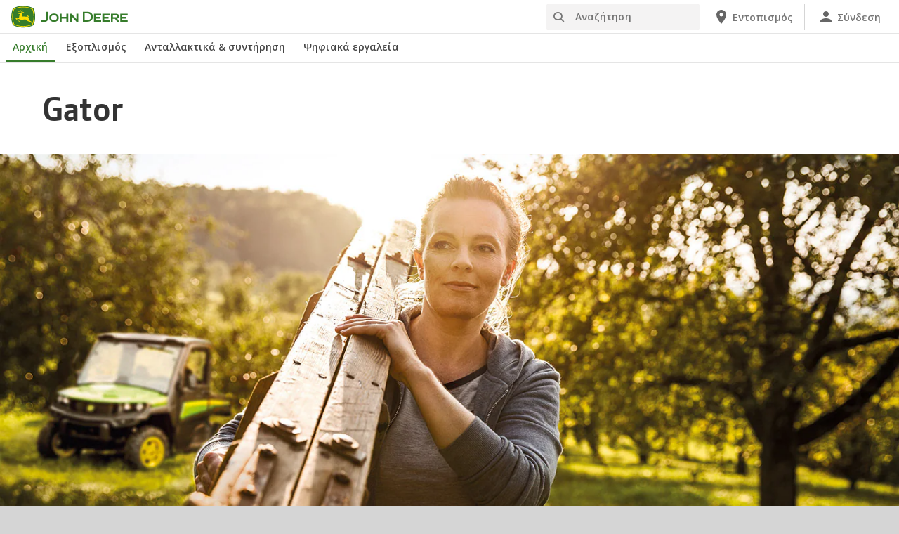

--- FILE ---
content_type: text/html; charset=UTF-8
request_url: https://www.deere.gr/el/gator-utility-vehicles/
body_size: 8557
content:
<!DOCTYPE html>
<!--[if lt IE 7]><html class="no-js lt-ie10 lt-ie9 lt-ie8 lt-ie7 ie6"> <![endif]-->
<!--[if IE 7]>   <html class="no-js lt-ie10 lt-ie9 lt-ie8 ie7"> <![endif]-->
<!--[if IE 8]>   <html class="no-js lt-ie10 lt-ie9 ie8"> <![endif]-->
<!--[if IE 9]>   <html class="no-js lt-ie10 ie9"> <![endif]-->
<!--[if gt IE 9]><!-->
<html class="no-js" lang="en" xml:lang="en">
<!--<![endif]-->
<head>
<meta charset="utf-8">
<meta content="IE=edge" http-equiv="X-UA-Compatible">
<title>Gator | John Deere GR</title>
<!--fixed-layout-->
<!--ls:begin[meta-keywords]-->
<meta name="keywords" content="gator, turf gator, gator &epsilon;&rho;&gamma;&omicron;&tau;&alpha;&xi;ί&omicron;&upsilon;, john deere gator, XUV, &sigma;&epsilon;&iota;&rho;ά compact, gator 4x2, gator, 4x4 gator, gator 4x4, xuv, john deere, gator, e-gator, &sigma;&epsilon;&iota;&rho;ά &upsilon;&psi;&eta;&lambda;ή&sigmaf; &alpha;&pi;ό&delta;&omicron;&sigma;&eta;&sigmaf;, ό&chi;&eta;&mu;&alpha; gator, &eta;&lambda;&epsilon;&kappa;&tau;&rho;&iota;&kappa;ό gator, UV, gator 6x4">
<!--ls:end[meta-keywords]-->
<!--ls:begin[meta-description]-->
<meta name="description" content="&Zeta;ή&sigma;&tau;&epsilon; &tau;&alpha; &delta;&upsilon;&nu;&alpha;&tau;ά &omicron;&chi;ή&mu;&alpha;&tau;&alpha; Gator &tau;&eta;&sigmaf; John Deere. &Epsilon;&pi;&iota;&sigma;&kappa;&epsilon;&phi;&tau;&epsilon;ί&tau;&epsilon; &tau;&eta;&nu; &iota;&sigma;&tau;&omicron;&sigma;&epsilon;&lambda;ί&delta;&alpha; &mu;&alpha;&sigmaf; &kappa;&alpha;&iota; &epsilon;&xi;&epsilon;&rho;&epsilon;&upsilon;&nu;ή&sigma;&tau;&epsilon; &tau;&alpha; cross-over, &tau;&alpha; &beta;&alpha;&rho;έ&omega;&sigmaf; &tau;ύ&pi;&omicron;&upsilon; &kappa;&alpha;&iota; &tau;&alpha; Gator.">
<!--ls:end[meta-description]-->
<!--ls:begin[custom-meta-data]-->
<meta name="industry" content="Γεωργία,Γκολφ και χλοοτάπητες,Αρχιτεκτονική και φροντίδα τοπίου,Γρασίδι και κήπος">
<meta name="country" content="gr">
<meta name="language" content="el">
<meta name="type" content="deere/pim/AT Category Group.template">
<meta name="viewport" content="width=device-width, initial-scale=1.0">
<!--ls:end[custom-meta-data]-->
<link rel="canonical" href="https://www.deere.gr/el/gator-utility-vehicles/">
<!--ls:begin[stylesheet]-->
<link type="text/css" href="/assets/styles/vendor.css" rel="stylesheet">
<!--ls:end[stylesheet]-->
<!--ls:begin[stylesheet]-->
<link type="text/css" href="/assets/styles/main.css" rel="stylesheet">
<!--ls:end[stylesheet]-->
<!--ls:begin[stylesheet]-->
<link type="text/css" href="/assets/styles/comp-wrappers.css" rel="stylesheet">
<!--ls:end[stylesheet]-->
<!--ls:begin[stylesheet]-->
<link type="text/css" href="/assets/styles/accessibility.css" rel="stylesheet">
<!--ls:end[stylesheet]-->
<!--ls:begin[script]-->
<script src="/assets/scripts/vendor/modernizr-custom.js"></script>
<!--ls:end[script]-->
<!--ls:begin[favicon]-->
<link href="/assets/images/image-icons/favicon.ico" rel="icon">
<!--ls:end[favicon]-->
        
<!--ls:begin[component-1501202978551]-->
<!-- OneTrust Cookies Consent Notice start for deere.com --> <script src="https://cdn.cookielaw.org/scripttemplates/otSDKStub.js" type="text/javascript" charset="UTF-8" data-domain-script="389ce19b-1f31-433d-b2b0-1bcf7449cd48" data-language="el"></script> <script type="text/javascript">function OptanonWrapper() { }</script> 
<!-- OneTrust Cookies Consent Notice end for deere.com --> <script> window.digitalData = window.digitalData || {}; </script> <script src="//assets.adobedtm.com/c271735be4ea/63ef94201497/launch-e503d5e25c80.min.js" async></script> <link rel="alternate" hreflang="el-gr" href="https://www.deere.gr/el/"> 
<!--ls:end[component-1501202978551]-->
        
        <meta name="country" content="gr"><meta name="language" content="el"><script>window.digitalData={"page":{"pageInfo":{"country":"gr","language":"el"},"category": {"pageType":"deere/pim/AT Category Group.template"}}};</script>
        <!--ls:begin[head-injection]-->
<meta name="category-id" content="en_gb_gator_utility_vehicles">
<meta name="category-title" content="Gator | John Deere UK & IE">
<meta name="category-name" content="Gator">
<meta name="category-path" content="/sites/deere/gb/en/website/products/gator-utility-vehicles/index.page">
<meta name="category-industry" content="Landscaping & Groundscare"><!--ls:end[head-injection]--><!--ls:begin[tracker-injection]--><!--ls:end[tracker-injection]--><!--ls:begin[script]--><!--ls:end[script]-->
</head>
<body>
<!--ls:begin[body]-->
<!--ls:begin[component-output]--><div id="ls-canvas" class="wrapper clearfix">
<!--ls:begin[component-1492733793703]--><!-- Header Include START -->  
<!--ls:begin[component-1563343868781]--><div class="skip-navigation-wrapper"> 
 <a id="skipLink" tabindex="1" class="sr-only sr-only-focusable" href="#MainContentSection">απόρρητο-και-δεδομένα</a> 
</div> 
<!--ls:end[component-1563343868781]-->
<!--ls:begin[component-1478702911999]--><span style="display:none" id="consentTextYouTube">Για να δείτε τα βίντεο που φιλοξενούνται από το YouTube, κάντε κλικ στον σύνδεσμο Ρύθμιση cookies και αποδεχθείτε τα cookies στόχευσης.</span><span style="display:none" id="consentTextYouTubeLabel">Ρυθμίσεις Cookie</span><div class="nav-container unscrolled" id="menu-0001"> 
 <main class="nav-content-wrapper"> 
  <header class="app-header"> 
   <div class="app-main-header"> 
    <div class="nav-logo-container" itemtype="http://schema.org/Corporation" itemscope> 
     <meta itemprop="name" content="John Deere"> 
     <a tabindex="0" itemprop="url" class="nav-logo" title="John Deere" aria-label="John Deere" href="/el/index.html"></a> 
    </div> 
    <div class="nav-aux-container nav-sub-navigation-container"> 
     <ul class="nav-aux nav-pills nav-sub-navigation"> 
      <li> 
       <div class="search-input"> 
        <form method="get" action="/el/search/" id="searchDesktopForm" name="nav-search-form"> 
         <label class="visuallyhidden" for="searchDesktopInput">Αναζήτηση</label>
         <input aria-required="false" data-msg-required="" required name="term" class="input typeahead search-input-field" tabindex="0" id="searchDesktopInput" type="text" placeholder="Αναζήτηση" aria-label="Αναζήτηση">
         <button class="btn btn-search" aria-hidden="true" tabindex="-1" type="submit" aria-label="Αναζήτηση"><span class="icon-jd_search"></span></button> 
        </form> 
       </div> </li> 
      <li> <a href="https://dealerlocator.deere.com/servlet/country=GR?locale=el_GR" aria-label="John Deere Εντοπισμός"><span class="uxf-icon"> 
         <svg focusable="false" aria-hidden="true" xmlns="http://www.w3.org/2000/svg"> 
          <path d="M12 2C8.13 2 5 5.13 5 9c0 5.25 7 13 7 13s7-7.75 7-13c0-3.87-3.13-7-7-7zm0 9.5a2.5 2.5 0 0 1 0-5 2.5 2.5 0 0 1 0 5z"></path> 
          <path d="M0 0h24v24H0z" fill="none"></path> 
         </svg> </span><span class="hidden-mobile">Εντοπισμός</span></a> </li> 
      <li class="sign-in"> <a href="/el/digital-tools/" aria-label="John Deere Σύνδεση"><span class="uxf-icon"> 
         <svg focusable="false" aria-hidden="true" xmlns="http://www.w3.org/2000/svg"> 
          <path d="M12 12c2.21 0 4-1.79 4-4s-1.79-4-4-4-4 1.79-4 4 1.79 4 4 4zm0 2c-2.67 0-8 1.34-8 4v2h16v-2c0-2.66-5.33-4-8-4z"></path> 
          <path d="M0 0h24v24H0z" fill="none"></path> 
         </svg> </span><span class="hidden-mobile">Σύνδεση</span></a> </li> 
      <li class="hidden-desktop"> <a aria-label="click to see menu" tabindex="0" class="nav-menu-button" href="#ls-canvas"><span class="icon-jd_hamburger"></span></a> </li> 
     </ul> 
    </div> 
   </div> 
  </header> 
  <div class="nav-content"> 
   <nav class="app-main-navigation"> 
    <a tabindex="0" aria-label="back button" class="btn-back" href="#ls-canvas"><span class="icon-jd_carrot_left"></span>Πίσω</a> 
    <ul class="nav-tier1"> 
     <li> <a class="primary-link active-primary-link" href="/el/index.html" aria-label="John Deere Αρχική">Αρχική</a> </li> 
     <li> <a class="primary-link" href="#ls-canvas" data-target="nav-tier2-equipment" data-section="section1" aria-label="John Deere Εξοπλισμός">Εξοπλισμός<span class="icon-jd_carrot_right hidden-desktop"></span></a> </li> 
     <li> <a class="primary-link" href="#ls-canvas" data-target="nav-tier2-parts-and-service" data-section="section2" aria-label="John Deere Ανταλλακτικά &amp; συντήρηση">Ανταλλακτικά &amp; συντήρηση<span class="icon-jd_carrot_right hidden-desktop"></span></a> </li> 
     <li> <a class="primary-link" href="#ls-canvas" data-target="nav-tier2-digital" data-section="section3" aria-label="John Deere Ψηφιακά εργαλεία">Ψηφιακά εργαλεία<span class="icon-jd_carrot_right hidden-desktop"></span></a> </li> 
     <li class="hidden-desktop"> <a class="additional-link" href="https://dealerlocator.deere.com/servlet/country=GR?locale=el_GR" aria-label="John Deere Εντοπισμός"><span class="uxf-icon"> 
        <svg focusable="false" aria-hidden="true" xmlns="http://www.w3.org/2000/svg"> 
         <path d="M12 2C8.13 2 5 5.13 5 9c0 5.25 7 13 7 13s7-7.75 7-13c0-3.87-3.13-7-7-7zm0 9.5a2.5 2.5 0 0 1 0-5 2.5 2.5 0 0 1 0 5z"></path> 
         <path d="M0 0h24v24H0z" fill="none"></path> 
        </svg> </span><span class="hidden-mobile">Εντοπισμός</span></a> </li> 
     <li class="hidden-desktop sign-in"> <a class="additional-link" href="/el/digital-tools/" aria-label="John Deere Σύνδεση"><span class="uxf-icon"> 
        <svg focusable="false" aria-hidden="true" xmlns="http://www.w3.org/2000/svg"> 
         <path d="M12 12c2.21 0 4-1.79 4-4s-1.79-4-4-4-4 1.79-4 4 1.79 4 4 4zm0 2c-2.67 0-8 1.34-8 4v2h16v-2c0-2.66-5.33-4-8-4z"></path> 
         <path d="M0 0h24v24H0z" fill="none"></path> 
        </svg> </span><span class="hidden-mobile">Σύνδεση</span></a> </li> 
    </ul> 
    <ul class="nav-tier2" id="nav-tier2-equipment"> 
     <li> <a data-menu-category="Εξοπλισμός" class="secondary-link" href="/el/agriculture/" data-target="nav-tier3-agriculture" aria-label="Εξοπλισμός - Γεωργία">Γεωργία<span class="icon-jd_carrot_right"></span></a> </li> 
     <li> <a data-menu-category="Εξοπλισμός" class="secondary-link" href="/el/lawn-garden/" data-target="nav-tier3-lawn-and-garden" aria-label="Εξοπλισμός - Γκαζόν και κήπος">Γκαζόν και κήπος<span class="icon-jd_carrot_right"></span></a> </li> 
     <li> <a data-menu-category="Εξοπλισμός" class="secondary-link" href="/el/landscaping-grounds-care/" data-target="nav-tier3-landscaping-and-grounds-care" aria-label="Εξοπλισμός - Διαχείριση τοπίου και φροντίδα εκτάσεων">Διαχείριση τοπίου και φροντίδα εκτάσεων<span class="icon-jd_carrot_right"></span></a> </li> 
     <li> <a data-menu-category="Εξοπλισμός" class="secondary-link" href="/el/golf-sports-turf/" data-target="nav-tier3-golf-and-sports-turf" aria-label="Εξοπλισμός - Χορτάρι γκολφ και αθλητικών εγκαταστάσεων">Χορτάρι γκολφ και αθλητικών εγκαταστάσεων<span class="icon-jd_carrot_right"></span></a> </li> 
     <li class="additional-link"> <a class="secondary-link additional-link" href="/el/equipment/" data-target="nav-tier3-view-all-equipment">Προβολή όλου του εξοπλισμού</a> </li> 
    </ul> 
    <ul class="nav-tier2" id="nav-tier2-parts-and-service"> 
     <li> <a data-menu-category="Ανταλλακτικά &amp; συντήρηση" class="secondary-link" href="/el/parts-and-service/parts/" data-target="nav-tier3-parts" aria-label="Ανταλλακτικά &amp; συντήρηση - Ανταλλακτικά">Ανταλλακτικά<span class="icon-jd_carrot_right"></span></a> </li> 
     <li> <a data-menu-category="Ανταλλακτικά &amp; συντήρηση" class="secondary-link" href="/el/parts-and-service/services/expert-check/" data-target="nav-tier3-expert-check" aria-label="Ανταλλακτικά &amp; συντήρηση - Έλεγχος από ειδικούς">Έλεγχος από ειδικούς<span class="icon-jd_carrot_right"></span></a> </li> 
     <li> <a data-menu-category="Ανταλλακτικά &amp; συντήρηση" class="secondary-link" href="/el/parts-and-service/online-shop/" data-target="nav-tier3-online-shop" aria-label="Ανταλλακτικά &amp; συντήρηση - Ψηφιακά εργαλεία">Ψηφιακά εργαλεία<span class="icon-jd_carrot_right"></span></a> </li> 
     <li> <a data-menu-category="Ανταλλακτικά &amp; συντήρηση" class="secondary-link" href="https://www.deere.com/international/en/stellar-support/" data-target="nav-tier3-stellarsupport" aria-label="Ανταλλακτικά &amp; συντήρηση - StellarSupport">StellarSupport<span class="icon-jd_carrot_right"></span></a> </li> 
    </ul> 
    <ul class="nav-tier2" id="nav-tier2-digital"> 
     <li> <a data-menu-category="Ψηφιακά εργαλεία" class="secondary-link" href="/el/digital-tools/" data-target="nav-tier3-digital tools" aria-label="Ψηφιακά εργαλεία - Ψηφιακά εργαλεία">Ψηφιακά εργαλεία<span class="icon-jd_carrot_right"></span></a> </li> 
    </ul> 
    <div id="nav-tier3-agriculture" class="nav-tier3 section1"> 
     <div class="primary"> 
      <a data-menu-category="Εξοπλισμός" class="primary-link" href="/el/agriculture/" aria-label="Γεωργία - Γεωργία">Γεωργία<span class="icon-jd_carrot_right"></span></a> 
     </div> 
     <div class="content"> 
      <ul> 
       <li> <a data-menu-category="Εξοπλισμός" class="secondary-link" href="/el/Γεωργία-ακριβείας/" aria-label="Γεωργία - Λύσεις έξυπνης γεωργίας">Λύσεις έξυπνης γεωργίας</a> </li> 
       <li> <a data-menu-category="Εξοπλισμός" class="secondary-link" href="/el/tractors/" aria-label="Γεωργία - Τρακτέρ">Τρακτέρ</a> </li> 
       <li> <a data-menu-category="Εξοπλισμός" class="secondary-link" href="/el/combines/" aria-label="Γεωργία - Θεριζοαλωνιστικές">Θεριζοαλωνιστικές</a> </li> 
       <li> <a data-menu-category="Εξοπλισμός" class="secondary-link" href="/el/self-propelled-forage-harvesters/f8-f9-series/" aria-label="Γεωργία - Αυτοκινούμενα ενσιρωτικά μηχανήματα">Αυτοκινούμενα ενσιρωτικά μηχανήματα</a> </li> 
       <li> <a data-menu-category="Εξοπλισμός" class="secondary-link" href="/el/bαμβακοσυλλεκτικo/" aria-label="Γεωργία - Βαμβακοσυλλεκτικό">Βαμβακοσυλλεκτικό</a> </li> 
       <li> <a data-menu-category="Εξοπλισμός" class="secondary-link" href="/el/sprayers/" aria-label="Γεωργία - Ψεκαστικά">Ψεκαστικά</a> </li> 
       <li> <a data-menu-category="Εξοπλισμός" class="secondary-link" href="/el/balers/" aria-label="Γεωργία - Χορτοδετικά">Χορτοδετικά</a> </li> 
       <li> <a data-menu-category="Εξοπλισμός" class="secondary-link" href="/el/frontloader/" aria-label="Γεωργία - Μπροστινοί φορτωτές">Μπροστινοί φορτωτές</a> </li> 
       <li> <a data-menu-category="Εξοπλισμός" class="secondary-link" href="/el/parts-and-service/services/#title-fea9dab3-c332-905d-1a6c-cbc9a0d649f2" aria-label="Γεωργία - Connected Support™">Connected Support™</a> </li> 
      </ul> 
     </div> 
    </div> 
    <div id="nav-tier3-lawn-and-garden" class="nav-tier3 section1"> 
     <div class="primary"> 
      <a data-menu-category="Εξοπλισμός" class="primary-link" href="/el/lawn-garden/" aria-label="Γκαζόν και κήπος - Γκαζόν και κήπος">Γκαζόν και κήπος<span class="icon-jd_carrot_right"></span></a> 
     </div> 
     <div class="content"> 
      <ul> 
       <li> <a data-menu-category="Εξοπλισμός" class="secondary-link" href="/el/mowers/riding-lawn-equipment/" aria-label="Γκαζόν και κήπος - Χορτοκοπτικός εξοπλισμός με κάθισμα">Χορτοκοπτικός εξοπλισμός με κάθισμα</a> </li> 
       <li> <a data-menu-category="Εξοπλισμός" class="secondary-link" href="/el/compact-utility-tractors/" aria-label="Γκαζόν και κήπος - Τρακτέρ μεσαίου μεγέθους γενικής χρήσης">Τρακτέρ μεσαίου μεγέθους γενικής χρήσης</a> </li> 
      </ul> 
     </div> 
    </div> 
    <div id="nav-tier3-landscaping-and-grounds-care" class="nav-tier3 section1"> 
     <div class="primary"> 
      <a data-menu-category="Εξοπλισμός" class="primary-link" href="/el/landscaping-grounds-care/" aria-label="Διαχείριση τοπίου και φροντίδα εκτάσεων - Διαχείριση τοπίου και φροντίδα εκτάσεων">Διαχείριση τοπίου και φροντίδα εκτάσεων<span class="icon-jd_carrot_right"></span></a> 
     </div> 
     <div class="content"> 
      <ul> 
       <li> <a data-menu-category="Εξοπλισμός" class="secondary-link" href="/el/compact-utility-tractors/" aria-label="Διαχείριση τοπίου και φροντίδα εκτάσεων - Τρακτέρ μεσαίου μεγέθους γενικής χρήσης">Τρακτέρ μεσαίου μεγέθους γενικής χρήσης</a> </li> 
      </ul> 
     </div> 
    </div> 
    <div id="nav-tier3-golf-and-sports-turf" class="nav-tier3 section1"> 
     <div class="primary"> 
      <a data-menu-category="Εξοπλισμός" class="primary-link" href="/el/golf-sports-turf/" aria-label="Χορτάρι γκολφ και αθλητικών εγκαταστάσεων - Χορτάρι γκολφ και αθλητικών εγκαταστάσεων">Χορτάρι γκολφ και αθλητικών εγκαταστάσεων<span class="icon-jd_carrot_right"></span></a> 
     </div> 
     <div class="content"> 
      <ul> 
       <li> <a data-menu-category="Εξοπλισμός" class="secondary-link" href="/el/compact-utility-tractors/" aria-label="Χορτάρι γκολφ και αθλητικών εγκαταστάσεων - Τρακτέρ μεσαίου μεγέθους γενικής χρήσης">Τρακτέρ μεσαίου μεγέθους γενικής χρήσης</a> </li> 
       <li> <a data-menu-category="Εξοπλισμός" class="secondary-link" href="/el/golf-sports-mowing/aerators/" aria-label="Χορτάρι γκολφ και αθλητικών εγκαταστάσεων - Μηχανήματα αερισμού">Μηχανήματα αερισμού</a> </li> 
      </ul> 
     </div> 
    </div> 
    <div id="nav-tier3-view-all-equipment" class="nav-tier3 section1"> 
     <div class="primary"> 
      <a class="primary-link" href="/el/equipment/">Προβολή όλου του εξοπλισμού<span class="icon-jd_carrot_right"></span></a> 
     </div> 
     <div class="content"> 
      <ul> 
       <li> <a class="secondary-link" href="/el/Γεωργία-ακριβείας/">Σύστημα διαχείρισης αγροτικών εργασιών</a> </li> 
       <li> <a class="secondary-link" href="/el/balers/">Χορτοδετικά</a> </li> 
       <li> <a class="secondary-link" href="/el/combines/">Θεριζοαλωνιστικές</a> </li> 
       <li> <a class="secondary-link" href="/el/frontloader/">Πρόσθιος φορτωτής</a> </li> 
       <li> <a class="secondary-link" href="/el/Γεωργία-ακριβείας/λύσεις-καθοδήγησης/">Καθοδήγηση &amp; αυτοματισμός</a> </li> 
      </ul> 
     </div> 
    </div> 
    <div id="nav-tier3-parts" class="nav-tier3 section2"> 
     <div class="primary"> 
      <a data-menu-category="Ανταλλακτικά &amp; συντήρηση" class="primary-link" href="/el/parts-and-service/parts/" aria-label="Ανταλλακτικά - Ανταλλακτικά">Ανταλλακτικά<span class="icon-jd_carrot_right"></span></a> 
     </div> 
     <div class="content"> 
      <ul> 
       <li> <a data-menu-category="Ανταλλακτικά &amp; συντήρηση" class="secondary-link" href="/el/parts-and-service/parts/agricultural-parts/" aria-label="Ανταλλακτικά - Ανταλλακτικά γεωργίας">Ανταλλακτικά γεωργίας</a> </li> 
       <li> <a data-menu-category="Ανταλλακτικά &amp; συντήρηση" class="secondary-link" href="/el/parts-and-service/parts/landscaping-grounds-care-parts/" aria-label="Ανταλλακτικά - Ανταλλακτικά διαχείρισης τοπίου και φροντίδας εκτάσεων">Ανταλλακτικά διαχείρισης τοπίου και φροντίδας εκτάσεων</a> </li> 
       <li> <a data-menu-category="Ανταλλακτικά &amp; συντήρηση" class="secondary-link" href="/el/parts-and-service/parts/golf-and-sports-turf-parts/" aria-label="Ανταλλακτικά - Ανταλλακτικά γκολφ και σπορ">Ανταλλακτικά γκολφ και σπορ</a> </li> 
       <li> <a data-menu-category="Ανταλλακτικά &amp; συντήρηση" class="secondary-link" href="/el/parts-and-service/parts/reman-parts/" aria-label="Ανταλλακτικά - Ανακατασκευασμένα ανταλλακτικά">Ανακατασκευασμένα ανταλλακτικά</a> </li> 
       <li> <a data-menu-category="Ανταλλακτικά &amp; συντήρηση" class="secondary-link" href="/el/parts-and-service/parts/accessories-maintenance-workshop/" aria-label="Ανταλλακτικά - Συνεργείο συντήρησης αξεσουάρ">Συνεργείο συντήρησης αξεσουάρ</a> </li> 
       <li> <a data-menu-category="Ανταλλακτικά &amp; συντήρηση" class="secondary-link" href="/el/parts-and-service/parts/logistics/" aria-label="Ανταλλακτικά - Υλικοτεχνική διαχείριση">Υλικοτεχνική διαχείριση</a> </li> 
      </ul> 
     </div> 
    </div> 
    <div id="nav-tier3-expert-check" class="nav-tier3 section2"> 
     <div class="primary"> 
      <a data-menu-category="Ανταλλακτικά &amp; συντήρηση" class="primary-link" href="/el/parts-and-service/services/expert-check/" aria-label="Έλεγχος από ειδικούς - Έλεγχος από ειδικούς">Έλεγχος από ειδικούς<span class="icon-jd_carrot_right"></span></a> 
     </div> 
     <div class="content"> 
      <ul> 
       <li> <a data-menu-category="Ανταλλακτικά &amp; συντήρηση" class="secondary-link" href="/el/parts-and-service/services/expert-check/expert-check-7+/" aria-label="Έλεγχος από ειδικούς - Τρακτέρ">Τρακτέρ</a> </li> 
      </ul> 
     </div> 
    </div> 
    <div id="nav-tier3-online-shop" class="nav-tier3 section2"> 
     <div class="primary"> 
      <a data-menu-category="Ανταλλακτικά &amp; συντήρηση" class="primary-link" href="/el/parts-and-service/online-shop/" aria-label="Ψηφιακά εργαλεία - Ψηφιακά εργαλεία">Ψηφιακά εργαλεία<span class="icon-jd_carrot_right"></span></a> 
     </div> 
     <div class="content"></div> 
    </div> 
    <div id="nav-tier3-stellarsupport" class="nav-tier3 section2"> 
     <div class="primary"> 
      <a data-menu-category="Ανταλλακτικά &amp; συντήρηση" class="primary-link" href="https://www.deere.com/international/en/stellar-support/" aria-label="StellarSupport - StellarSupport">StellarSupport<span class="icon-jd_carrot_right"></span></a> 
     </div> 
     <div class="content"></div> 
    </div> 
    <div id="nav-tier3-digital tools" class="nav-tier3 section3"> 
     <div class="primary"> 
      <a data-menu-category="Ψηφιακά εργαλεία" class="primary-link" href="/el/digital-tools/" aria-label="Ψηφιακά εργαλεία - Ψηφιακά εργαλεία">Ψηφιακά εργαλεία<span class="icon-jd_carrot_right"></span></a> 
     </div> 
     <div class="content"></div> 
    </div> 
   </nav> 
   <div class="nav-screen-mobile"></div> 
  </div> 
 </main> 
</div><div class="nav-screen"></div><div id='MainContentSection'> 
<!--ls:end[component-1478702911999]-->  <!-- Header Include END --><!--ls:end[component-1492733793703]--><!--ls:begin[component-1492733793704]-->
<!--ls:end[component-1492733793704]--><!--ls:begin[component-1492733793705]--><!--ls:end[component-1492733793705]--><!--ls:begin[component-1492733793713]--><div id="title-94a39be4-afd1-405b-9218-6b9a0c4e03c3" class="container title-main">
   <h1>Gator</h1>
</div><!--ls:end[component-1492733793713]--><!--ls:begin[component-1555539237657]--><div id="hero-85d8f85c-530a-cbec-54f9-2c117d14d96c" class="hero ">
<div class="container">
<div class="content">
<div class="hero-background">
<picture><source media="(min-width: 992px)" srcset="/assets/images/region-2/categories/mowers/gator-utility-vehicles_r2c023726.jpg"/><source media="(min-width: 768px)" srcset="/assets/images/region-2/categories/mowers/gator-utility-vehicles_r2c023726.jpg"/><source media="(min-width: 320px)" srcset="/assets/images/region-2/categories/mowers/gator-utility-vehicles_r2c023726.jpg"/><img src="/assets/images/region-2/categories/mowers/gator-utility-vehicles_r2c023726.jpg" alt="Gator μεταφοράς φρούτων μήλων"></picture>
</div>
<div class="hero-text hero-middle hero-center text-xs-center κέντρο-κειμένων-sm g-f-color-white"></div>
</div>
</div>
</div>
<!--ls:end[component-1555539237657]--><!--ls:begin[component-1555539237662]--><div data-action="industrySubNavigation" class="container industry-sub-navigation industry-sub-navigation-bg-gray" id="industry-sub-navigation-87d03f89-ee9e-4401-212e-e16e98f95fd4">
<div class="industry-sticky-nav">
<a class="btn-show-nav" href="#">Προβολή προϊόντων</a><a class="btn-hide-nav" href="#">Απόκρυψη προϊόντων</a>
</div>
<div class="industry-sub-nav-container">
<div class="row">
<div class="industry-sub-nav-items">
<div class="industry-sub-navigation-group col-xs-12 col-sm-4 col-md-3 ">
<ul>
<li>
<a href="/el/gator-utility-vehicles/work-utility-vehicles/">οχήματα κοινής ωφέλειας</a>
</li>
</ul>
</div>
<div class="industry-sub-navigation-group col-xs-12 col-sm-4 col-md-3 ">
<ul>
<li>
<a href="/el/gator-utility-vehicles/cross-over-utility-vehicles/">Όχημα διασταύρωσης crossover</a>
</li>
</ul>
</div>
</div>
</div>
</div>
</div>
<!--ls:end[component-1555539237662]--><!--ls:begin[component-1492992814652]--><div data-action="nesting" id="nesting-0e8c69ad-9949-f464-00f2-17eab3f10532" class="container nesting equal-height" data-group-name="nesting-block-feel-the-difference">
   <div class="nesting-content text-xs-center g-f-color-black"><p>&nbsp;</p> <p>&nbsp;</p> <h2>Αισθανθείτε τη διαφορά</h2> <p>Μονοπάτια μουλιασμένα στη λάσπη &hellip; πλαγιές με μεγάλες κλίσεις &hellip; ξεκίνημα της μηχανής σε παγωμένο καιρό &hellip; τα Gator της John Deere αποδεικνύονται κάθε χρόνο αξιόπιστα οχήματα που μπορούν να πάνε οπουδήποτε. Με συνολική παραγωγή περισσότερων από 500.000 μονάδων, τα οχήματα αυτά έχουν αποκτήσει τη φήμη ενός ανθεκτικού και ποιοτικού μηχανήματος, όπως κανένα άλλο. Διασκέδαση να τα οδηγείτε. Πρακτικά στη χρήση. Δεν πρόκειται να βρείτε μεγαλύτερη γκάμα επιλογών σε Gator για να ικανοποιήσουν τις ανάγκες σας. Δεν χρειάζεται να βασιστείτε μόνο στα λόγια μας. Οδηγήστε τα μια φορά. Αισθανθείτε τη διαφορά!</p></div>
   <div class="row">
      <div class="col col-sm-12 col-md-6"></div>
      <div class="col col-sm-12 col-md-6"></div>
   </div>
</div><!--ls:end[component-1492992814652]--><!--ls:begin[component-1496624328079]--><div class="components-container ">
   <div id="block-content-3651eb59-0f14-7b83-d247-98855ac84d2c" class="component" data-sequence="1" data-group="nesting-block-feel-the-difference">
      <div class="block-content secondary row">
         <div class="image-cont col-xs-12 col-sm-6 col-md-12 ">
            <div class="image-wrapper"></div>
         </div>
      </div>
   </div>
</div><!--ls:end[component-1496624328079]--><!--ls:begin[component-1496624328065]--><div id="generic-content-block-2dda0cff-b041-3be4-3769-a23ed470df42">
   <div class="container" data-action="genericComponent">
      <div class="generic-copy-block">
         <div class="row">
            <div class="col-sm-12 col-md-12">
               <div class="content"><p>&nbsp;</p> <h2 style="text-align: center;">Μηχανήματα Gator</h2> <p>&nbsp;</p></div>
            </div>
         </div>
      </div>
   </div>
</div><!--ls:end[component-1496624328065]--><!--ls:begin[component-1555539237680]--><div id="product-spread-dc1485cc-2d09-c14d-6394-ed79a89e5470" class="product-spread">
   <div class="main-product-image"><img src="/assets/images/region-2/categories/mowers/group-gator-utility-vehicles-r2c015361.jpg" alt="Τοπίο"></div>
   <div class="product-details"></div>
   <div class="product-columns container">
      <div class="row">
         <div class="col col-xs-6 col-sm-3 pad-35 one-one"><img class="thumb-image" src="" alt=""></div><a class="col col-xs-6 col-sm-3 pad-35 one-one" href="/el/gator-utility-vehicles/work-utility-vehicles/"><img class="thumb-image" src="/assets/images/region-2/categories/mowers/gator-utility-vehicles-hpx815e-r2c010979.png" alt="Gator HPX815E"><div class="caption">οχήματα κοινής ωφέλειας</div></a><a class="col col-xs-6 col-sm-3 pad-35 one-one" href="/el/gator-utility-vehicles/cross-over-utility-vehicles/"><img class="thumb-image" src="/assets/images/region-2/categories/mowers/gator-xuv865m-r2c010638.png" alt="Gator XUV865M"><div class="caption">Όχημα διασταύρωσης crossover</div></a><div class="col col-xs-6 col-sm-3 pad-20 one-one"><img class="thumb-image" src="" alt=""></div>
      </div>
   </div>
</div><!--ls:end[component-1555539237680]--><!--ls:begin[component-1592518610434]--><!--ls:end[component-1592518610434]--><!--ls:begin[component-1492733793706]--><div data-action="nesting" id="nesting-16e1603b-3824-89ac-93fb-418ae5a2cca3" class="container nesting g-bg-light-gray" data-group-name="link-list">
   <div class="row">
      <div class="col col-sm-4 col-md-4"></div>
      <div class="col col-sm-4 col-md-4"></div>
      <div class="col col-sm-4 col-md-4"></div>
   </div>
</div><!--ls:end[component-1492733793706]--><!--ls:begin[component-1502242274493]--><div class="components-container">
   <div class="component" data-sequence="1" data-group="link-list">
      <div id="link-list-simple-2bb6265b-a62b-5010-6b6d-0d257cd66ef2" class="link-list-simple">
         <h4>ΠΕΡΙΣΣΟΤΕΡΑ…</h4>
         <ul>
            <li><a href="/el/parts-and-service/parts/" target="_self" aria-label="ΠΕΡΙΣΣΟΤΕΡΑ… - Ανταλλακτικά">Ανταλλακτικά</a></li>
            <li><a href="https://www.johndeereshop.com/" target="_self" aria-label="ΠΕΡΙΣΣΟΤΕΡΑ… - Online Shop">Online Shop</a></li>
         </ul>
      </div>
   </div>
</div><!--ls:end[component-1502242274493]--><!--ls:begin[component-1492733793712]-->
<!--ls:end[component-1492733793712]--><!--ls:begin[component-1492733793710]--><!-- Footer Include START -->  </div><footer class="ls-area footer container" id="ls-row-1-area-1"> 
 <!--ls:begin[component-1483668609737]-->
 <div class="container"> 
  <div class="row link-list-accordian" data-action="linkListAccordian"> 
   <div id="products-support" class="link-list-group col-md-4"> 
    <h4>Προϊόντα και υποστήριξη</h4> 
    <ul> 
     <li><a href="/el/equipment/" target="_self" aria-label="Προϊόντα και υποστήριξη - Μηχανήματα">Μηχανήματα</a></li> 
     <li><a href="/el/parts-and-service/parts/" target="_self" aria-label="Προϊόντα και υποστήριξη - Ανταλλακτικά και υπηρεσίες">Ανταλλακτικά και υπηρεσίες</a></li> 
     <li><a href="https://dealerlocator.deere.com/servlet/country=GR?locale=el_GR" target="_blank" aria-label="Προϊόντα και υποστήριξη - Εύρεση αντιπροσώπου">Εύρεση αντιπροσώπου</a></li> 
     <li><a href="https://rmi.deere.com/" target="_blank" aria-label="Προϊόντα και υποστήριξη - Πληροφορίες επισκευής και συντήρησης">Πληροφορίες επισκευής και συντήρησης</a></li> 
    </ul> 
   </div> 
   <div id="company-information" class="link-list-group col-md-4"> 
    <h4>Πληροφορίες εταιρείας</h4> 
    <ul> 
     <li><a href="/el/our-company/about-john-deere/" target="_self" aria-label="Πληροφορίες εταιρείας - Σχετικά με εμάς">Σχετικά με εμάς</a></li> 
     <li><a href="/el/our-company/junior-club/" target="_self" aria-label="Πληροφορίες εταιρείας - Junior Club">Junior Club</a></li> 
     <li><a href="/el/our-company/john-deere-careers/career-opportunities-dealership/" target="_self" aria-label="Πληροφορίες εταιρείας - Ευκαιρίες καριέρας στην αντιπροσωπεία της John Deere">Ευκαιρίες καριέρας στην αντιπροσωπεία της John Deere</a></li> 
     <li><a href="/el/parts-and-service/online-shop/" target="_self" aria-label="Πληροφορίες εταιρείας - Ψηφιακά εργαλεία">Ψηφιακά εργαλεία</a></li> 
     <li><a href="/el/our-company/about-our-national-dealer/" target="_self" aria-label="Πληροφορίες εταιρείας - Ο αντιπρόσωπος της John Deere στην Ελλάδα">Ο αντιπρόσωπος της John Deere στην Ελλάδα</a></li> 
     <li><a href="/el/our-company/news-and-media/" target="_self" aria-label="Πληροφορίες εταιρείας - Νέα και ανακοινώσεις">Νέα και ανακοινώσεις</a></li> 
     <li><a href="https://about.deere.com/en-us/explore-john-deere/ethics-compliance/" target="_blank" aria-label="Πληροφορίες εταιρείας - Δεοντολογία και συμμόρφωση">Δεοντολογία και συμμόρφωση</a></li> 
    </ul> 
   </div> 
  </div> 
 </div>
 <!--ls:end[component-1483668609737]-->
 <!--ls:begin[component-1599628518156]-->
 <div id="generic-content-block-0a00e9be-d230-b39e-ee92-448985135e03"> 
  <div class="container" data-action="genericComponent"> 
   <div class="generic-copy-block"> 
    <div class="row"> 
     <div class="col-sm-12 col-md-12"> 
      <div class="content">
       <div class="content"> 
        <p>Αποκλειστικός αντιπρόσωπος της <br>John Deere στην Ελλάδα<br><a class="country-link" href="https://www.agrogroup.gr" target="_blank" rel="noopener"><img src="/assets/images/region-2/ndws/cmyk-agrotech.png" width="250" height="80" alt="Kite Doo"></a></p> 
       </div>
      </div> 
     </div> 
    </div> 
   </div> 
  </div> 
 </div>
 <!--ls:end[component-1599628518156]-->
 <!--ls:begin[component-1483668609738]-->
 <div class="country-selector" id="country-selector-0001">
  <a class="country-link" href="/el/pank%C3%B3smios-epilog%C3%A9as-ch%C3%B3ras/" target="_blank"><img class="flag" src="/assets/images/common/country-selector/greece-flag.png" alt=""> Ελλάδα</a>
 </div>
 <!--ls:end[component-1483668609738]-->
 <!--ls:begin[component-1483668609739]-->
 <a data-placement="top" data-toggle="tooltip" href="#" class="circle-btn back-to-top-btn" title="Πίσω στην αρχή"><span class="icon-jd_carrot_up"></span></a>
 <script>var APP = window.APP = window.APP || {};  APP.fallbackSearchPath="/search-auto/wex-autocomplete?v.app=deere-autocomplete-json&amp;v.function=deere-autocomplete-collection&amp;bag-of-words=true&amp;filter=&amp;dictionary=deere-ddc-xml-ndws-autocomplete&amp;num=10&amp;str=%QUERY";</script> 
 <div class="utility-links" id="footer-utitily-links"> 
  <ul> 
   <li> <a href="/el/equipment/">Χάρτης τοποθεσίας</a> </li> 
   <li> <a href="/el/privacy-and-data/">Ιδιωτικό απόρρητο και δεδομένα</a> </li> 
   <li> <a href="/el/privacy-and-data/cookie-statement/">Ρυθμίσεις Cookie</a> </li> 
   <li> <a href="/el/privacy-and-data/terms/">Όροι χρήσης</a> </li> 
   <li> <a href="/el/provider/">Πάροχος</a> </li> 
   <li> <a href="/el/our-company/contact-us/">Επικοινωνία</a> </li> 
  </ul> 
 </div>
 <button style="font-family: &quot;Helvetica Neue&quot;, Helvetica, Arial, sans-serif;font-size: 12px;border: 0px solid grey;color: rgb(102, 102, 102);background-color: rgb(229, 230, 230);margin: 0 auto;display:block;" id="ot-sdk-btn" class="ot-sdk-show-settings">Cookie Preferences</button>
 <div class="copyright"> 
  <p>Copyright ©
   
    2026
   Deere &amp; Company. Με επιφύλαξη παντός δικαιώματος.</p> 
 </div>
 <div class="social-icons"> 
  <ul role="list"></ul> 
 </div> 
 <!--ls:end[component-1483668609739]-->
</footer>   <!-- Footer Include END --><!--ls:end[component-1492733793710]--></div>
<!--ls:end[component-output]-->
<!--ls:begin[script]-->
<script src="/assets/scripts/vendor/jquery-1.12.3.min.js"></script>
<!--ls:end[script]-->
<!--ls:begin[script]--><script src="/assets/scripts/vendor.js"></script>
<!--ls:end[script]-->
<!--ls:begin[script]--><script src="/assets/scripts/accessibility.js"></script>
<!--ls:end[script]-->
<!--ls:begin[script]--><script src="/assets/scripts/main.js"></script>
<!--ls:end[script]-->
<script src="https://apis.google.com/js/client.js?onload=onGoogleLoad"></script> <!--ls:end[body]--><!--ls:begin[page_track]--><!--ls:end[page_track]-->
</body>
</html>


--- FILE ---
content_type: application/x-javascript
request_url: https://assets.adobedtm.com/c271735be4ea/63ef94201497/7485d3608be8/RC2d994218366d4a1883bc7a2481dcfb47-source.min.js
body_size: 129
content:
// For license information, see `https://assets.adobedtm.com/c271735be4ea/63ef94201497/7485d3608be8/RC2d994218366d4a1883bc7a2481dcfb47-source.js`.
_satellite.__registerScript('https://assets.adobedtm.com/c271735be4ea/63ef94201497/7485d3608be8/RC2d994218366d4a1883bc7a2481dcfb47-source.min.js', "document.querySelectorAll(\"a[href]\").forEach((e=>{try{const t=new URL(e.href).hostname;t!==window.location.hostname&&(e.setAttribute(\"target\",\"_blank\"),_satellite.logger.warn(\"External link:\",e.href))}catch(t){_satellite.logger.warn(\"Invalid URL:\",e.href)}}));");

--- FILE ---
content_type: application/x-javascript;charset=utf-8
request_url: https://somni.deere.com/id?d_visid_ver=5.5.0&d_fieldgroup=A&mcorgid=8CC867C25245ADC30A490D4C%40AdobeOrg&mid=59586146736105632159067897720134780387&d_coppa=true&ts=1768601168610
body_size: -41
content:
{"mid":"59586146736105632159067897720134780387"}